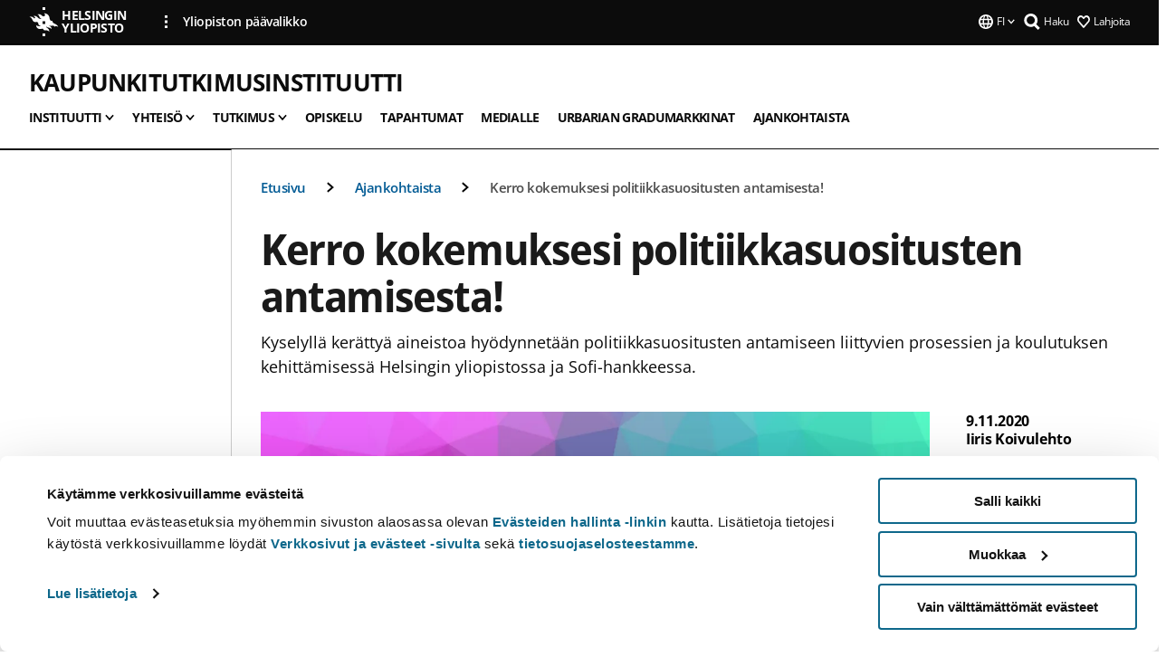

--- FILE ---
content_type: text/html; charset=UTF-8
request_url: https://www.helsinki.fi/fi/kaupunkitutkimusinstituutti/ajankohtaista/kerro-kokemuksesi-politiikkasuositusten-antamisesta
body_size: 12203
content:

<!DOCTYPE html>
<html lang="fi" dir="ltr" prefix="og: https://ogp.me/ns#">
<head>
  <style>
    /* Hide Cookiebot branding as soon as page loads */
    #CybotCookiebotDialogHeader,
    #CybotCookiebotDialog.CybotEdge #CybotCookiebotDialogHeader {display: none !important;}
  </style>
  <script type="text/javascript" data-cookieconsent="ignore">
    window.dataLayer = window.dataLayer || [];
    function gtag() {
        dataLayer.push(arguments);
    }
    gtag("consent", "default", {
        ad_personalization: "denied",
        ad_storage: "denied",
        ad_user_data: "denied",
        analytics_storage: "denied",
        functionality_storage: "denied",
        personalization_storage: "denied",
        security_storage: "granted",
        wait_for_update: 500
    });
    gtag("set", "ads_data_redaction", true);
    gtag("set", "url_passthrough", true);
  </script>
  
      
  
  <meta charset="utf-8" />
<meta name="description" content="Kyselyllä kerättyä aineistoa hyödynnetään politiikkasuositusten antamiseen liittyvien prosessien ja koulutuksen kehittämisessä Helsingin yliopistossa ja Sofi-hankkeessa." />
<link rel="canonical" href="https://www.helsinki.fi/fi/kaupunkitutkimusinstituutti/ajankohtaista/kerro-kokemuksesi-politiikkasuositusten-antamisesta" />
<meta property="og:site_name" content="Helsingin yliopisto" />
<meta property="og:type" content="article" />
<meta property="og:url" content="https://www.helsinki.fi/fi/kaupunkitutkimusinstituutti/ajankohtaista/kerro-kokemuksesi-politiikkasuositusten-antamisesta" />
<meta property="og:title" content="Kerro kokemuksesi politiikkasuositusten antamisesta! | Kaupunkitutkimusinstituutti | Helsingin yliopisto" />
<meta property="og:description" content="Kyselyllä kerättyä aineistoa hyödynnetään politiikkasuositusten antamiseen liittyvien prosessien ja koulutuksen kehittämisessä Helsingin yliopistossa ja Sofi-hankkeessa." />
<meta property="og:image" content="https://www.helsinki.fi/assets/drupal/s3fs-public/styles/og_images/public/migrated-group-news/182833-untitled_design.png?itok=EoJkZiuy" />
<meta name="twitter:card" content="summary_large_image" />
<meta name="twitter:description" content="Kyselyllä kerättyä aineistoa hyödynnetään politiikkasuositusten antamiseen liittyvien prosessien ja koulutuksen kehittämisessä Helsingin yliopistossa ja Sofi-hankkeessa." />
<meta name="twitter:title" content="Kerro kokemuksesi politiikkasuositusten antamisesta! | Kaupunkitutkimusinstituutti | Helsingin yliopisto" />
<meta name="twitter:image" content="https://www.helsinki.fi/assets/drupal/s3fs-public/styles/og_images/public/migrated-group-news/182833-untitled_design.png?itok=EoJkZiuy" />
<meta name="Generator" content="Drupal 10 (https://www.drupal.org)" />
<meta name="MobileOptimized" content="width" />
<meta name="HandheldFriendly" content="true" />
<meta name="viewport" content="width=device-width, initial-scale=1.0" />
<script type="application/ld+json">{
    "@context": "https://schema.org",
    "@graph": [
        {
            "@type": "NewsArticle",
            "@id": "13286",
            "name": "Kerro kokemuksesi politiikkasuositusten antamisesta!",
            "headline": "Kerro kokemuksesi politiikkasuositusten antamisesta!",
            "about": "Korkeakoulupolitiikka",
            "description": "Kyselyllä kerättyä aineistoa hyödynnetään politiikkasuositusten antamiseen liittyvien prosessien ja koulutuksen kehittämisessä Helsingin yliopistossa ja Sofi-hankkeessa.",
            "image": {
                "@type": "ImageObject",
                "url": "https://www.helsinki.fi/assets/drupal/s3fs-public/styles/og_images/public/migrated-group-news/182833-untitled_design.png?itok=EoJkZiuy"
            },
            "datePublished": "2020-11-09T10:01:01+0200",
            "dateModified": "2020-11-09T11:11:11+0200",
            "isAccessibleForFree": "True",
            "author": {
                "@type": "Person",
                "name": "Iiris Koivulehto"
            },
            "publisher": {
                "@type": "Organization",
                "@id": "https://www.helsinki.fi",
                "name": "University of Helsinki",
                "url": "https://www.helsinki.fi"
            },
            "mainEntityOfPage": "https://www.helsinki.fi/fi/kaupunkitutkimusinstituutti/ajankohtaista/kerro-kokemuksesi-politiikkasuositusten-antamisesta"
        }
    ]
}</script>
<script id="Cookiebot" src="https://consent.cookiebot.com/uc.js" data-cbid="e422c4ee-0ebe-400c-b22b-9c74b6faeac3" async fetchpriority="high"></script>
<meta name="NewsItemId" content="13286" />
<script type="application/ld+json">{
    "@context": "https://schema.org",
    "@type": "BreadcrumbList",
    "itemListElement": [
        {
            "@type": "ListItem",
            "position": 1,
            "name": "Etusivu",
            "item": "https://www.helsinki.fi/fi"
        },
        {
            "@type": "ListItem",
            "position": 2,
            "name": "Kaupunkitutkimusinstituutti",
            "item": "https://www.helsinki.fi/fi/kaupunkitutkimusinstituutti"
        },
        {
            "@type": "ListItem",
            "position": 3,
            "name": "Ajankohtaista",
            "item": "https://www.helsinki.fi/fi/kaupunkitutkimusinstituutti/ajankohtaista"
        }
    ]
}</script>
<link rel="icon" href="/themes/custom/helsingin_yliopisto/favicon.ico" type="image/vnd.microsoft.icon" />
<link rel="alternate" hreflang="fi" href="https://www.helsinki.fi/fi/kaupunkitutkimusinstituutti/ajankohtaista/kerro-kokemuksesi-politiikkasuositusten-antamisesta" />
<link rel="alternate" hreflang="en" href="https://www.helsinki.fi/en/helsinki-institute-urban-and-regional-studies/news/surveys-making-policy-recommendations" />
<link rel="preload" href="https://www.helsinki.fi/assets/drupal/s3fs-public/styles/16_10_s/public/migrated-group-news/182833-untitled_design.png.webp?itok=dqskklDx" as="image" fetchpriority="high" />
<link rel="modulepreload" href="/themes/custom/helsingin_yliopisto/dist/hudslib-0.9.8/esm/globalScript-3f479486.js" as="script" crossorigin fetchpriority="high" />
<link rel="modulepreload" href="/themes/custom/helsingin_yliopisto/dist/hudslib-0.9.8/esm/huds-lib.js" as="script" crossorigin fetchpriority="high" />
<link rel="modulepreload" href="/themes/custom/helsingin_yliopisto/dist/hudslib-0.9.8/esm/hy-box.entry.js" as="script" crossorigin fetchpriority="high" />
<link rel="modulepreload" href="/themes/custom/helsingin_yliopisto/dist/hudslib-0.9.8/esm/hy-breadcrumbs_15.entry.js" as="script" crossorigin fetchpriority="high" />
<link rel="modulepreload" href="/themes/custom/helsingin_yliopisto/dist/hudslib-0.9.8/esm/hy-icon-caret-down.entry.js" as="script" crossorigin fetchpriority="high" />
<link rel="modulepreload" href="/themes/custom/helsingin_yliopisto/dist/hudslib-0.9.8/esm/hy-icon-caret-left.entry.js" as="script" crossorigin fetchpriority="high" />
<link rel="modulepreload" href="/themes/custom/helsingin_yliopisto/dist/hudslib-0.9.8/esm/hy-icon-caret-right.entry.js" as="script" crossorigin fetchpriority="high" />
<link rel="modulepreload" href="/themes/custom/helsingin_yliopisto/dist/hudslib-0.9.8/esm/hy-icon-caret-up.entry.js" as="script" crossorigin fetchpriority="high" />
<link rel="modulepreload" href="/themes/custom/helsingin_yliopisto/dist/hudslib-0.9.8/esm/hy-icon-globe.entry.js" as="script" crossorigin fetchpriority="high" />
<link rel="modulepreload" href="/themes/custom/helsingin_yliopisto/dist/hudslib-0.9.8/esm/hy-icon-heart-support.entry.js" as="script" crossorigin fetchpriority="high" />
<link rel="modulepreload" href="/themes/custom/helsingin_yliopisto/dist/hudslib-0.9.8/esm/hy-icon-hy-logo.entry.js" as="script" crossorigin fetchpriority="high" />
<link rel="modulepreload" href="/themes/custom/helsingin_yliopisto/dist/hudslib-0.9.8/esm/hy-icon-search.entry.js" as="script" crossorigin fetchpriority="high" />
<link rel="modulepreload" href="/themes/custom/helsingin_yliopisto/dist/hudslib-0.9.8/esm/hy-image.entry.js" as="script" crossorigin fetchpriority="high" />
<link rel="modulepreload" href="/themes/custom/helsingin_yliopisto/dist/hudslib-0.9.8/esm/hy-main.entry.js" as="script" crossorigin fetchpriority="high" />
<link rel="modulepreload" href="/themes/custom/helsingin_yliopisto/dist/hudslib-0.9.8/esm/index-2ffe17c9.js" as="script" crossorigin fetchpriority="high" />
<link rel="modulepreload" href="/themes/custom/helsingin_yliopisto/dist/hudslib-0.9.8/esm/utils-1e7f5184.js" as="script" crossorigin fetchpriority="high" />
<link rel="preload" href="/themes/custom/helsingin_yliopisto/dist/hudslib/fonts/Open-Sans-600/Open-Sans-600.woff2" as="font" crossorigin fetchpriority="high" />
<link rel="preload" href="/themes/custom/helsingin_yliopisto/dist/hudslib/fonts/Open-Sans-regular/Open-Sans-regular.woff2" as="font" crossorigin fetchpriority="high" />

  <title>Kerro kokemuksesi politiikkasuositusten antamisesta! | Kaupunkitutkimusinstituutti | Helsingin yliopisto</title>
  <link rel="stylesheet" media="all" href="/sites/default/files/css/css_Eb-p1Ne2Z0e6_VRq7WPLUItdT5uudhVKc-FPOGqz_SA.css?delta=0&amp;language=fi&amp;theme=helsingin_yliopisto&amp;include=eJyNjVEKAyEMRC-01iNJXFMNpCpO3LK3r9CPUlhKv4YZHm8im_EIaLuQBhQaUnOI06xVeNipq2-FFSulhtVbF1jziSG5OpwwfjiVeEllbZHU_RLN4r5cf0Hu3qrhEj0kcett2Po9hJ9uB7ZOg_KgXuDTmJ309llus_YZVVA4bW-9jwR-AZUzcYc" />
<link rel="stylesheet" media="all" href="/sites/default/files/css/css_FDoreftuaUPtxg1KlP9hl87e_xhV94gAyvTFtJWeazc.css?delta=1&amp;language=fi&amp;theme=helsingin_yliopisto&amp;include=eJyNjVEKAyEMRC-01iNJXFMNpCpO3LK3r9CPUlhKv4YZHm8im_EIaLuQBhQaUnOI06xVeNipq2-FFSulhtVbF1jziSG5OpwwfjiVeEllbZHU_RLN4r5cf0Hu3qrhEj0kcett2Po9hJ9uB7ZOg_KgXuDTmJ309llus_YZVVA4bW-9jwR-AZUzcYc" />

  <script src="/themes/custom/helsingin_yliopisto/dist/hudslib-0.9.8/esm/huds-lib.js?v=0.9.8" type="module" defer fetchpriority="high"></script>
<script src="/themes/custom/helsingin_yliopisto/dist/hudslib-0.9.8/huds-lib/huds-lib.esm.js?v=0.9.8" nomodule defer></script>
<script src="/themes/custom/helsingin_yliopisto/dist/uhds-1.0.1/component-library/component-library.esm.js?v=1.0.1" type="module" defer fetchpriority="high"></script>


  <link rel="preconnect" href="//customer.cludo.com"/>
  <link rel="preconnect" href="//consent.cookiebot.com"/>
  <link rel="dns-prefetch" href="//siteimproveanalytics.com"/>
  <link rel="dns-prefetch" href="//d2oarllo6tn86.cloudfront.net" />
  <link rel="dns-prefetch" href="//connect.facebook.net" />

  <link rel="preload" href="https://customer.cludo.com/assets/2594/11998/cludo-search.min.css" as="style" onload="this.onload=null;this.rel='stylesheet'">
  <noscript><link rel="stylesheet" href="https://customer.cludo.com/assets/2594/11998/cludo-search.min.css"></noscript>

  
        <style>
    html :not(:defined){visibility:hidden}html.prerendered :not(:defined){visibility:visible}.visually-hidden{position:absolute!important;overflow:hidden;clip:rect(1px,1px,1px,1px);width:1px;height:1px;word-wrap:normal}
  </style>
</head>
<body class="ct--news is-group-page">
  <!-- Google Tag Manager (noscript) -->
  <noscript><iframe src="https://www.googletagmanager.com/ns.html?id=GTM-5PMSGQ"
  height="0" width="0" style="display:none;visibility:hidden"></iframe></noscript>
  <!-- End Google Tag Manager (noscript) -->

    <ds-store ds-language="fi"></ds-store>

    <a href="#main-content" class="visually-hidden focusable">
      Hyppää pääsisältöön
  </a>
  
    <div class="dialog-off-canvas-main-canvas" data-off-canvas-main-canvas>
    
<div class="layout-container">

  

  <header role="banner">
    
  <div class="hy-region--header">
    
              
                                                                                                                  
                              
                                                                                  
        
                
                                                                                                                  
                                                                                                
                              
                                                                                  
        
                
                                                                                                                  
                                                                                                
                                                                                                
                                                                                                
                                                                                                
                                                                                                
                                                                                                
                              
                                                                                  
        
                
                              
                                                                                  
        
                
                              
                                                                                  
        
                
                              
                                                                                  
        
                
                              
                                                                                  
        
                
                              
                                                                                  
        
                
                  
                                                                                                          
                                                                                        
                                                                                        
                                                                                        
                                                                                        
                                                                                        
                      
            <hy-site-header
      is-group="true"
      is-luomus-group = "false"
      is-beta-group = "false"
      group-type = "generic_site_group_menu"
      group-logo-url=""
      research-group-label = "Tutkimusryhmä"
      site-label="Helsingin yliopisto"
      site-url="/fi"
      logo-label="Kaupunkitutkimusinstituutti"
      logo-url="/fi/kaupunkitutkimusinstituutti"
      menu-label="Valikko"
      menu-label-close="Sulje"
      data-menu-language="[{&quot;langCode&quot;:&quot;fi&quot;,&quot;abbr&quot;:&quot;SUOMI&quot;,&quot;label&quot;:&quot;SUOMI (FI)&quot;,&quot;isActive&quot;:true,&quot;url&quot;:&quot;\/fi\/kaupunkitutkimusinstituutti\/ajankohtaista\/kerro-kokemuksesi-politiikkasuositusten-antamisesta&quot;},{&quot;langCode&quot;:&quot;sv&quot;,&quot;abbr&quot;:&quot;SVENSKA&quot;,&quot;label&quot;:&quot;SVENSKA (SV)&quot;,&quot;isActive&quot;:false,&quot;isDisabled&quot;:true},{&quot;langCode&quot;:&quot;en&quot;,&quot;abbr&quot;:&quot;ENGLISH&quot;,&quot;label&quot;:&quot;ENGLISH (EN)&quot;,&quot;isActive&quot;:false,&quot;url&quot;:&quot;\/en\/helsinki-institute-urban-and-regional-studies\/news\/surveys-making-policy-recommendations&quot;}]"
      data-menu-donate="[{&quot;label&quot;:&quot;Lahjoita&quot;,&quot;url&quot;:&quot;https:\/\/www.helsinki.fi\/fi\/innovaatiot-ja-yhteistyo\/lahjoittajille&quot;}]"
      data-site-header-labels="{&quot;menu_labels&quot;:{&quot;open&quot;:&quot;Avaa mobiilivalikko&quot;,&quot;close&quot;:&quot;Sulje mobiilivalikko&quot;,&quot;expand&quot;:&quot;Avaa alavalikko&quot;,&quot;return&quot;:&quot;Palaa edelliselle tasolle&quot;,&quot;home&quot;:&quot;Etusivu&quot;,&quot;main&quot;:&quot;P\u00e4\u00e4valikko&quot;,&quot;front_page&quot;:&quot;Yliopiston p\u00e4\u00e4sivuston etusivu&quot;},&quot;search_labels&quot;:{&quot;label&quot;:&quot;Haku&quot;,&quot;open&quot;:&quot;Haku&quot;,&quot;close&quot;:&quot;Haku&quot;},&quot;language_labels&quot;:{&quot;open&quot;:&quot;Avaa kielivalikko&quot;,&quot;close&quot;:&quot;Sulje kielivalikko&quot;},&quot;group_pages&quot;:{&quot;university_main_menu&quot;:&quot;Yliopiston p\u00e4\u00e4valikko&quot;,&quot;university_home_page&quot;:&quot;Yliopiston p\u00e4\u00e4sivuston etusivu&quot;,&quot;university_front_page&quot;:&quot;Yliopiston p\u00e4\u00e4sivuston etusivu&quot;}}"
      data-site-search-labels="{&quot;search_description&quot;:&quot;verkkosivuja, koulutuksia, ihmisi\u00e4, tutkimusryhmi\u00e4, jne.&quot;,&quot;search_placeholder&quot;:&quot;Mit\u00e4 haluat l\u00f6yt\u00e4\u00e4\u2026&quot;,&quot;search_label&quot;:&quot;Haku&quot;,&quot;search_close_label&quot;:&quot;Sulje haku&quot;,&quot;search_tools_label&quot;:&quot;Muita hakuja&quot;}"
      data-search-tools="null"
      data-main-menu-links="[{&quot;menuLinkId&quot;:&quot;63f4f6442422ca177f00743629b5994d&quot;,&quot;isActive&quot;:&quot;false&quot;,&quot;isExternal&quot;:false,&quot;label&quot;:&quot;Ajankohtaista&quot;,&quot;url&quot;:&quot;\/fi\/ajankohtaista&quot;,&quot;description&quot;:&quot;&quot;,&quot;closeButtonTitle&quot;:&quot;Sulje&quot;},{&quot;menuLinkId&quot;:&quot;591a86b9327b5763c6c289649e6923f8&quot;,&quot;isActive&quot;:&quot;false&quot;,&quot;isExternal&quot;:false,&quot;label&quot;:&quot;Hakeminen ja opetus&quot;,&quot;url&quot;:&quot;\/fi\/hakeminen-ja-opetus&quot;,&quot;description&quot;:&quot;&quot;,&quot;closeButtonTitle&quot;:&quot;Sulje&quot;},{&quot;menuLinkId&quot;:&quot;20a9347d42cacf33fdf0da96e8ec238a&quot;,&quot;isActive&quot;:&quot;false&quot;,&quot;isExternal&quot;:false,&quot;label&quot;:&quot;Tutkimus&quot;,&quot;url&quot;:&quot;\/fi\/tutkimus&quot;,&quot;description&quot;:&quot;&quot;,&quot;closeButtonTitle&quot;:&quot;Sulje&quot;},{&quot;menuLinkId&quot;:&quot;6c099bb1bea1c2631c282ade15013bd1&quot;,&quot;isActive&quot;:&quot;false&quot;,&quot;isExternal&quot;:false,&quot;label&quot;:&quot;Innovaatiot ja yhteisty\u00f6&quot;,&quot;url&quot;:&quot;\/fi\/innovaatiot-ja-yhteistyo&quot;,&quot;description&quot;:&quot;&quot;,&quot;closeButtonTitle&quot;:&quot;Sulje&quot;},{&quot;menuLinkId&quot;:&quot;322fc36f6e31d72918156d55746e747c&quot;,&quot;isActive&quot;:&quot;false&quot;,&quot;isExternal&quot;:false,&quot;label&quot;:&quot;Tutustu meihin&quot;,&quot;url&quot;:&quot;\/fi\/tutustu-meihin&quot;,&quot;description&quot;:&quot;&quot;,&quot;closeButtonTitle&quot;:&quot;Sulje&quot;},{&quot;menuLinkId&quot;:&quot;0944346263aeb9eddd52890adeeb92b1&quot;,&quot;isActive&quot;:&quot;false&quot;,&quot;isExternal&quot;:false,&quot;label&quot;:&quot;Tiedekunnat ja yksik\u00f6t&quot;,&quot;url&quot;:&quot;\/fi\/tiedekunnat-ja-yksikot&quot;,&quot;description&quot;:&quot;&quot;,&quot;closeButtonTitle&quot;:&quot;Sulje&quot;}]"
    >
      <nav
        role="navigation"
        class="hy-site-header__menu-desktop is-group is-dropdown js-hy-desktop-navigation"
        slot="menu"
        is-group="true"
        is-dropdown="true"
      >
                                  <ul class="hy-desktop-menu hy-menu">
                                            <li class="hy-desktop-menu__item">
            <button
              tabindex="0"
              type="button"
              class="hy-desktop-menu__button"
              data-link-id="0ed4b69c25290a19219b6125c74cdef5"
              aria-expanded="false"

            >
              <span>Instituutti</span>
              <hy-icon icon='hy-icon-caret-down' size=32 />
            </button>
            <section class="hy-desktop-menu__panel is-dropdown" aria-hidden="true">
              <div class="hy-desktop-menu__panel-container">
                <div class="hy-desktop-menu__panel-menu">
                  <div class="hy-desktop-menu__panel-header">
                    <hy-icon icon='hy-icon-arrow-right' size=24></hy-icon>
                    <a  href="/fi/kaupunkitutkimusinstituutti/instituutti" data-menu-link-id="0ed4b69c25290a19219b6125c74cdef5">
                      Instituutti
                    </a>
                                      </div>
                                    <div class="hy-desktop-menu__panel-content ">
                    <ul class='hy-desktop-menu__panel-links hy-desktop-menu__panel-links--menu' menu-link-id=0ed4b69c25290a19219b6125c74cdef5>
                                                <li class="hy-desktop-menu__panel-links-item">
                                                        <a class="hy-desktop-menu__panel-link" href=/fi/kaupunkitutkimusinstituutti/instituutti/ihmiset-instituutissa target=_self>
                              <hy-icon icon='hy-icon-caret-right' size=10></hy-icon>
                              <span>
                                Ihmiset instituutissa
                                                              </span>
                            </a>
                          </li>
                                          </ul>
                  </div>
                </div>
              </div>
            </section>
          </li>
                                    <li class="hy-desktop-menu__item">
            <button
              tabindex="0"
              type="button"
              class="hy-desktop-menu__button"
              data-link-id="4e86e643e9205b9c2b53d5707750ecc2"
              aria-expanded="false"

            >
              <span>Yhteisö</span>
              <hy-icon icon='hy-icon-caret-down' size=32 />
            </button>
            <section class="hy-desktop-menu__panel is-dropdown" aria-hidden="true">
              <div class="hy-desktop-menu__panel-container">
                <div class="hy-desktop-menu__panel-menu">
                  <div class="hy-desktop-menu__panel-header">
                    <hy-icon icon='hy-icon-arrow-right' size=24></hy-icon>
                    <a  href="/fi/kaupunkitutkimusinstituutti/yhteiso" data-menu-link-id="4e86e643e9205b9c2b53d5707750ecc2">
                      Yhteisö
                    </a>
                                      </div>
                                    <div class="hy-desktop-menu__panel-content ">
                    <ul class='hy-desktop-menu__panel-links hy-desktop-menu__panel-links--menu' menu-link-id=4e86e643e9205b9c2b53d5707750ecc2>
                                                <li class="hy-desktop-menu__panel-links-item">
                                                        <a class="hy-desktop-menu__panel-link" href=/fi/kaupunkitutkimusinstituutti/yhteiso/postdoc-foorumi target=_self>
                              <hy-icon icon='hy-icon-caret-right' size=10></hy-icon>
                              <span>
                                Postdoc-foorumi
                                                              </span>
                            </a>
                          </li>
                                                <li class="hy-desktop-menu__panel-links-item">
                                                        <a class="hy-desktop-menu__panel-link" href=/fi/kaupunkitutkimusinstituutti/yhteiso/liity-urbarian-jaseneksi target=_self>
                              <hy-icon icon='hy-icon-caret-right' size=10></hy-icon>
                              <span>
                                Liity Urbarian jäseneksi!
                                                              </span>
                            </a>
                          </li>
                                          </ul>
                  </div>
                </div>
              </div>
            </section>
          </li>
                                    <li class="hy-desktop-menu__item">
            <button
              tabindex="0"
              type="button"
              class="hy-desktop-menu__button"
              data-link-id="caeb3b25698c932081872542876de90d"
              aria-expanded="false"

            >
              <span>Tutkimus</span>
              <hy-icon icon='hy-icon-caret-down' size=32 />
            </button>
            <section class="hy-desktop-menu__panel is-dropdown" aria-hidden="true">
              <div class="hy-desktop-menu__panel-container">
                <div class="hy-desktop-menu__panel-menu">
                  <div class="hy-desktop-menu__panel-header">
                    <hy-icon icon='hy-icon-arrow-right' size=24></hy-icon>
                    <a  href="/fi/kaupunkitutkimusinstituutti/tutkimus" data-menu-link-id="caeb3b25698c932081872542876de90d">
                      Tutkimus
                    </a>
                                      </div>
                                    <div class="hy-desktop-menu__panel-content ">
                    <ul class='hy-desktop-menu__panel-links hy-desktop-menu__panel-links--menu' menu-link-id=caeb3b25698c932081872542876de90d>
                                                <li class="hy-desktop-menu__panel-links-item">
                                                        <a class="hy-desktop-menu__panel-link" href=/fi/kaupunkitutkimusinstituutti/tutkimus/kaupunkitutkimusinstituutti-urbarian-julkaisusarja target=_self>
                              <hy-icon icon='hy-icon-caret-right' size=10></hy-icon>
                              <span>
                                Urbarian julkaisusarja
                                                              </span>
                            </a>
                          </li>
                                                <li class="hy-desktop-menu__panel-links-item">
                                                        <a class="hy-desktop-menu__panel-link" href=/fi/kaupunkitutkimusinstituutti/tutkimus/tiedesparraus target=_self>
                              <hy-icon icon='hy-icon-caret-right' size=10></hy-icon>
                              <span>
                                Tiedesparraus
                                                              </span>
                            </a>
                          </li>
                                                <li class="hy-desktop-menu__panel-links-item">
                                                        <a class="hy-desktop-menu__panel-link" href=/fi/kaupunkitutkimusinstituutti/tutkimus/tutkimushankkeet-ja-ryhmat target=_self>
                              <hy-icon icon='hy-icon-caret-right' size=10></hy-icon>
                              <span>
                                Tutkimushankkeet ja -ryhmät
                                                              </span>
                            </a>
                          </li>
                                                <li class="hy-desktop-menu__panel-links-item">
                                                        <a class="hy-desktop-menu__panel-link" href=/fi/kaupunkitutkimusinstituutti/tutkimus/kaupunkitutkimusinstituutti-urbarian-jasenten-julkaisut target=_self>
                              <hy-icon icon='hy-icon-caret-right' size=10></hy-icon>
                              <span>
                                Urbarian jäsenten julkaisut
                                                              </span>
                            </a>
                          </li>
                                                <li class="hy-desktop-menu__panel-links-item">
                                                        <a class="hy-desktop-menu__panel-link" href=/fi/kaupunkitutkimusinstituutti/tutkimus/urbaria-summaries-series target=_self>
                              <hy-icon icon='hy-icon-caret-right' size=10></hy-icon>
                              <span>
                                Urbaria Summaries Series
                                                              </span>
                            </a>
                          </li>
                                                <li class="hy-desktop-menu__panel-links-item">
                                                        <a class="hy-desktop-menu__panel-link" href=/fi/kaupunkitutkimusinstituutti/tutkimus/housing-and-migration-project target=_self>
                              <hy-icon icon='hy-icon-caret-right' size=10></hy-icon>
                              <span>
                                Housing and Migration project
                                                              </span>
                            </a>
                          </li>
                                                <li class="hy-desktop-menu__panel-links-item">
                                                        <a class="hy-desktop-menu__panel-link" href=/fi/kaupunkitutkimusinstituutti/tutkimus/kaupunginosien-kestavyyden-indikaattorihanke target=_self>
                              <hy-icon icon='hy-icon-caret-right' size=10></hy-icon>
                              <span>
                                Kaupunginosien kestävyyden indikaattorihanke
                                                              </span>
                            </a>
                          </li>
                                          </ul>
                  </div>
                </div>
              </div>
            </section>
          </li>
                                    <li
            class='hy-desktop-menu__item'
          >
            <a
                            href="/fi/kaupunkitutkimusinstituutti/opiskelu"
              target=_self
              class='hy-desktop-menu__button'
              menu-link-id="887e09fba5f6bb3a3080fb5b6dba44ca"
              aria-haspopup="menu"
            >
                              <span class="label">Opiskelu</span>
                          </a>
          </li>
                                    <li
            class='hy-desktop-menu__item'
          >
            <a
                            href="/fi/kaupunkitutkimusinstituutti/tapahtumat"
              target=_self
              class='hy-desktop-menu__button'
              menu-link-id="1ef21d35884f74b346df773617df2b64"
              aria-haspopup="menu"
            >
                              <span class="label">Tapahtumat</span>
                          </a>
          </li>
                                    <li
            class='hy-desktop-menu__item'
          >
            <a
                            href="/fi/kaupunkitutkimusinstituutti/medialle"
              target=_self
              class='hy-desktop-menu__button'
              menu-link-id="460781e011f69854ee3eb818920b0993"
              aria-haspopup="menu"
            >
                              <span class="label">Medialle</span>
                          </a>
          </li>
                                    <li
            class='hy-desktop-menu__item'
          >
            <a
                            href="/fi/kaupunkitutkimusinstituutti/urbarian-gradumarkkinat"
              target=_self
              class='hy-desktop-menu__button'
              menu-link-id="596a5199890f0c59540a391c8b7b47bb"
              aria-haspopup="menu"
            >
                              <span class="label">Urbarian gradumarkkinat</span>
                          </a>
          </li>
                                    <li
            class='hy-desktop-menu__item'
          >
            <a
                            href="/fi/kaupunkitutkimusinstituutti/ajankohtaista"
              target=_self
              class='hy-desktop-menu__button'
              menu-link-id="cf73fb8c3a21c63b786e4a8fcaf8982d"
              aria-haspopup="menu"
            >
                              <span class="label">Ajankohtaista</span>
                          </a>
          </li>
              
          </ul>
            </nav>
      <nav role='navigation' class="hy-mobile-menu js-hy-mobile-navigation is-hidden" slot="menu_mobile">
        <section class="hy-mobile-menu__header">
          <div id="menu-bc-container" class="hy-mobile-menu__breadcrumbs">
            <button
              aria-label="Palaa takaisin etusivulle"
              class="hy-menu-mobile-breadcrumb is-hidden"
              data-home-label="Etusivu"
              data-current-label="Etusivu"
              data-main-nav-label="Päävalikko"
              data-prev-level="0"
              data-front-url="/fi"
            >
              <hy-icon icon='hy-icon-caret-left' class="is-hidden" size=10></hy-icon>
              <span class='hy-menu-mobile-breadcrumb__label'>Etusivu</span>
            </button>
            <a
              aria-label="Palaa takaisin etusivulle"
              class="hy-menu-mobile-breadcrumb__link"
              href="/fi/kaupunkitutkimusinstituutti"
            >
              <hy-icon icon='hy-icon-caret-left' class="is-hidden" size=10></hy-icon>
              <span class='hy-menu-mobile-breadcrumb__label'>Etusivu</span>
            </a>
          </div>
          <button class="hy-mobile-menu__menu-close-button" aria-label="Close menu" disabled aria-hidden="true">
            <span>Close</span>
            <hy-icon icon='hy-icon-remove' size=16 />
          </button>
        </section>
        <section class="hy-mobile-menu__menu-container" data-mobile-menu="[{&quot;menu_link_id&quot;:&quot;80794a8d-c8bf-49ee-9fa4-cbd53cd66d81&quot;,&quot;menu_parent_id&quot;:null,&quot;in_active_trail&quot;:false,&quot;menu_link_title&quot;:&quot;Instituutti&quot;,&quot;menu_link_uri&quot;:&quot;\/fi\/kaupunkitutkimusinstituutti\/instituutti&quot;,&quot;menu_link_level&quot;:1,&quot;menu_link_shortcuts&quot;:[],&quot;menu_link_children&quot;:[{&quot;menu_link_id&quot;:&quot;6771c6f0-920e-4d5e-a0a1-a5dc0ea320d1&quot;,&quot;menu_parent_id&quot;:&quot;80794a8d-c8bf-49ee-9fa4-cbd53cd66d81&quot;,&quot;in_active_trail&quot;:false,&quot;menu_link_title&quot;:&quot;Ihmiset instituutissa&quot;,&quot;menu_link_uri&quot;:&quot;\/fi\/kaupunkitutkimusinstituutti\/instituutti\/ihmiset-instituutissa&quot;,&quot;menu_link_level&quot;:2,&quot;menu_link_shortcuts&quot;:[]}]},{&quot;menu_link_id&quot;:&quot;e63660fa-faf6-4872-a082-b754e8b8c73d&quot;,&quot;menu_parent_id&quot;:null,&quot;in_active_trail&quot;:false,&quot;menu_link_title&quot;:&quot;Yhteis\u00f6&quot;,&quot;menu_link_uri&quot;:&quot;\/fi\/kaupunkitutkimusinstituutti\/yhteiso&quot;,&quot;menu_link_level&quot;:1,&quot;menu_link_shortcuts&quot;:[],&quot;menu_link_children&quot;:[{&quot;menu_link_id&quot;:&quot;b0d55035-c9fc-4e1c-80b6-9a5d1692ba3b&quot;,&quot;menu_parent_id&quot;:&quot;e63660fa-faf6-4872-a082-b754e8b8c73d&quot;,&quot;in_active_trail&quot;:false,&quot;menu_link_title&quot;:&quot;Postdoc-foorumi&quot;,&quot;menu_link_uri&quot;:&quot;\/fi\/kaupunkitutkimusinstituutti\/yhteiso\/postdoc-foorumi&quot;,&quot;menu_link_level&quot;:2,&quot;menu_link_shortcuts&quot;:[]},{&quot;menu_link_id&quot;:&quot;ebcc5259-510b-4c32-8cee-b20d41294575&quot;,&quot;menu_parent_id&quot;:&quot;e63660fa-faf6-4872-a082-b754e8b8c73d&quot;,&quot;in_active_trail&quot;:false,&quot;menu_link_title&quot;:&quot;Liity Urbarian j\u00e4seneksi!&quot;,&quot;menu_link_uri&quot;:&quot;\/fi\/kaupunkitutkimusinstituutti\/yhteiso\/liity-urbarian-jaseneksi&quot;,&quot;menu_link_level&quot;:2,&quot;menu_link_shortcuts&quot;:[]}]},{&quot;menu_link_id&quot;:&quot;fe17f278-bace-4cee-91b3-686637852314&quot;,&quot;menu_parent_id&quot;:null,&quot;in_active_trail&quot;:false,&quot;menu_link_title&quot;:&quot;Tutkimus&quot;,&quot;menu_link_uri&quot;:&quot;\/fi\/kaupunkitutkimusinstituutti\/tutkimus&quot;,&quot;menu_link_level&quot;:1,&quot;menu_link_shortcuts&quot;:[],&quot;menu_link_children&quot;:[{&quot;menu_link_id&quot;:&quot;b2d2fc39-609b-4358-8806-1cc1b4078093&quot;,&quot;menu_parent_id&quot;:&quot;fe17f278-bace-4cee-91b3-686637852314&quot;,&quot;in_active_trail&quot;:false,&quot;menu_link_title&quot;:&quot;Urbarian julkaisusarja&quot;,&quot;menu_link_uri&quot;:&quot;\/fi\/kaupunkitutkimusinstituutti\/tutkimus\/kaupunkitutkimusinstituutti-urbarian-julkaisusarja&quot;,&quot;menu_link_level&quot;:2,&quot;menu_link_shortcuts&quot;:[]},{&quot;menu_link_id&quot;:&quot;693dd8a0-6d58-44f8-8209-c63dad9af355&quot;,&quot;menu_parent_id&quot;:&quot;fe17f278-bace-4cee-91b3-686637852314&quot;,&quot;in_active_trail&quot;:false,&quot;menu_link_title&quot;:&quot;Tiedesparraus&quot;,&quot;menu_link_uri&quot;:&quot;\/fi\/kaupunkitutkimusinstituutti\/tutkimus\/tiedesparraus&quot;,&quot;menu_link_level&quot;:2,&quot;menu_link_shortcuts&quot;:[]},{&quot;menu_link_id&quot;:&quot;bb43a95a-6154-4780-9d5d-e917ca036f1b&quot;,&quot;menu_parent_id&quot;:&quot;fe17f278-bace-4cee-91b3-686637852314&quot;,&quot;in_active_trail&quot;:false,&quot;menu_link_title&quot;:&quot;Tutkimushankkeet ja -ryhm\u00e4t&quot;,&quot;menu_link_uri&quot;:&quot;\/fi\/kaupunkitutkimusinstituutti\/tutkimus\/tutkimushankkeet-ja-ryhmat&quot;,&quot;menu_link_level&quot;:2,&quot;menu_link_shortcuts&quot;:[]},{&quot;menu_link_id&quot;:&quot;80774f78-40d7-4203-8644-5360de282ee2&quot;,&quot;menu_parent_id&quot;:&quot;fe17f278-bace-4cee-91b3-686637852314&quot;,&quot;in_active_trail&quot;:false,&quot;menu_link_title&quot;:&quot;Urbarian j\u00e4senten julkaisut&quot;,&quot;menu_link_uri&quot;:&quot;\/fi\/kaupunkitutkimusinstituutti\/tutkimus\/kaupunkitutkimusinstituutti-urbarian-jasenten-julkaisut&quot;,&quot;menu_link_level&quot;:2,&quot;menu_link_shortcuts&quot;:[]},{&quot;menu_link_id&quot;:&quot;1ccb7b53-ba29-4bec-89d5-6305b5a74a49&quot;,&quot;menu_parent_id&quot;:&quot;fe17f278-bace-4cee-91b3-686637852314&quot;,&quot;in_active_trail&quot;:false,&quot;menu_link_title&quot;:&quot;Urbaria Summaries Series&quot;,&quot;menu_link_uri&quot;:&quot;\/fi\/kaupunkitutkimusinstituutti\/tutkimus\/urbaria-summaries-series&quot;,&quot;menu_link_level&quot;:2,&quot;menu_link_shortcuts&quot;:[]},{&quot;menu_link_id&quot;:&quot;4af2ffd0-2e89-4538-8138-ac625ffe6901&quot;,&quot;menu_parent_id&quot;:&quot;fe17f278-bace-4cee-91b3-686637852314&quot;,&quot;in_active_trail&quot;:false,&quot;menu_link_title&quot;:&quot;Housing and Migration project&quot;,&quot;menu_link_uri&quot;:&quot;\/fi\/kaupunkitutkimusinstituutti\/tutkimus\/housing-and-migration-project&quot;,&quot;menu_link_level&quot;:2,&quot;menu_link_shortcuts&quot;:[]},{&quot;menu_link_id&quot;:&quot;3edf2be3-34dc-4ae8-83a8-882d7967a0b5&quot;,&quot;menu_parent_id&quot;:&quot;fe17f278-bace-4cee-91b3-686637852314&quot;,&quot;in_active_trail&quot;:false,&quot;menu_link_title&quot;:&quot;Kaupunginosien kest\u00e4vyyden indikaattorihanke&quot;,&quot;menu_link_uri&quot;:&quot;\/fi\/kaupunkitutkimusinstituutti\/tutkimus\/kaupunginosien-kestavyyden-indikaattorihanke&quot;,&quot;menu_link_level&quot;:2,&quot;menu_link_shortcuts&quot;:[]}]},{&quot;menu_link_id&quot;:&quot;97cc93af-2c18-4215-9acb-5ee6c5b85725&quot;,&quot;menu_parent_id&quot;:null,&quot;in_active_trail&quot;:false,&quot;menu_link_title&quot;:&quot;Opiskelu&quot;,&quot;menu_link_uri&quot;:&quot;\/fi\/kaupunkitutkimusinstituutti\/opiskelu&quot;,&quot;menu_link_level&quot;:1,&quot;menu_link_shortcuts&quot;:[]},{&quot;menu_link_id&quot;:&quot;1a355e9a-42e8-4927-a62e-e1697eb7c31c&quot;,&quot;menu_parent_id&quot;:null,&quot;in_active_trail&quot;:false,&quot;menu_link_title&quot;:&quot;Tapahtumat&quot;,&quot;menu_link_uri&quot;:&quot;\/fi\/kaupunkitutkimusinstituutti\/tapahtumat&quot;,&quot;menu_link_level&quot;:1,&quot;menu_link_shortcuts&quot;:[]},{&quot;menu_link_id&quot;:&quot;2f1dd1e1-f7e4-465a-9fef-0c6c1ac0a9f9&quot;,&quot;menu_parent_id&quot;:null,&quot;in_active_trail&quot;:false,&quot;menu_link_title&quot;:&quot;Medialle&quot;,&quot;menu_link_uri&quot;:&quot;\/fi\/kaupunkitutkimusinstituutti\/medialle&quot;,&quot;menu_link_level&quot;:1,&quot;menu_link_shortcuts&quot;:[]},{&quot;menu_link_id&quot;:&quot;993c7dd4-8fbe-4057-a2d3-3d02acd43f08&quot;,&quot;menu_parent_id&quot;:null,&quot;in_active_trail&quot;:false,&quot;menu_link_title&quot;:&quot;Urbarian gradumarkkinat&quot;,&quot;menu_link_uri&quot;:&quot;\/fi\/kaupunkitutkimusinstituutti\/urbarian-gradumarkkinat&quot;,&quot;menu_link_level&quot;:1,&quot;menu_link_shortcuts&quot;:[]},{&quot;menu_link_id&quot;:&quot;5eb88467-9944-4175-afbf-6d7c8add6922&quot;,&quot;menu_parent_id&quot;:null,&quot;in_active_trail&quot;:false,&quot;menu_link_title&quot;:&quot;Ajankohtaista&quot;,&quot;menu_link_uri&quot;:&quot;\/fi\/kaupunkitutkimusinstituutti\/ajankohtaista&quot;,&quot;menu_link_level&quot;:1,&quot;menu_link_shortcuts&quot;:[]}]">
                  </section>
              </nav>
    </hy-site-header>
  

  </div>

  </header>

  
  

  

  

  
    <hy-main role="main" has-sidebar=true>
      <a id="main-content" tabindex="-1"></a>      <div class="layout-content">
        
<div class="hy-main-content-wrapper">
            </div>
                  
  <div class="hy-region--content">
    <div data-drupal-messages-fallback class="hidden"></div><div id="block-breadcrumbs-2">
  
    
      
  
                                              
                                                          
                  
              
                    <div class="hy-main-content-wrapper">
        <hy-breadcrumbs variant='' data-items='[{&quot;text&quot;:&quot;Etusivu&quot;,&quot;url&quot;:&quot;\/fi\/kaupunkitutkimusinstituutti&quot;},{&quot;text&quot;:&quot;Ajankohtaista&quot;,&quot;url&quot;:&quot;\/fi\/kaupunkitutkimusinstituutti\/ajankohtaista&quot;},{&quot;text&quot;:&quot;Kerro kokemuksesi politiikkasuositusten antamisesta!&quot;,&quot;url&quot;:&quot;&quot;}]'>
      </hy-breadcrumbs>
    </div>

            

  </div>



        
<div class="node node--type-news node--view-mode-full ds-1col clearfix news-article">



      
            <div class="hy-main-content-wrapper">
        <div class="page-title__wrapper page-title__wrapper--common">
          <h1 class="page-title__h1 page-title__h1--common">
            Kerro kokemuksesi politiikkasuositusten antamisesta!
          </h1>
        </div>
      </div>
      
    
                    <div class="hy-main-content-wrapper">
              <hy-ingress>Kyselyllä kerättyä aineistoa hyödynnetään politiikkasuositusten antamiseen liittyvien prosessien ja koulutuksen kehittämisessä Helsingin yliopistossa ja Sofi-hankkeessa.</hy-ingress>
          </div>
            
    <hy-main-content-wrapper class="news-article__container">
                              <div class="news-article__media">
            
                    
												<hy-image
					source-set="[{&quot;src&quot;:&quot;\/assets\/drupal\/s3fs-public\/styles\/16_10_xl\/public\/migrated-group-news\/182833-untitled_design.png.webp?itok=bJb5m5Tx 1x, \/assets\/drupal\/s3fs-public\/styles\/16_10_xl_2x\/public\/migrated-group-news\/182833-untitled_design.png.webp?itok=i6ce979m 2x&quot;,&quot;media&quot;:&quot;all and (min-width: 1200px)&quot;,&quot;type&quot;:&quot;image\/webp&quot;},{&quot;src&quot;:&quot;\/assets\/drupal\/s3fs-public\/styles\/16_10_xl\/public\/migrated-group-news\/182833-untitled_design.png.webp?itok=bJb5m5Tx 1x, \/assets\/drupal\/s3fs-public\/styles\/16_10_xl_2x\/public\/migrated-group-news\/182833-untitled_design.png.webp?itok=i6ce979m 2x&quot;,&quot;media&quot;:&quot;all and (min-width: 960px)&quot;,&quot;type&quot;:&quot;image\/webp&quot;},{&quot;src&quot;:&quot;\/assets\/drupal\/s3fs-public\/styles\/16_10_l\/public\/migrated-group-news\/182833-untitled_design.png.webp?itok=KQHN52qT 1x, \/assets\/drupal\/s3fs-public\/styles\/16_10_l_2x\/public\/migrated-group-news\/182833-untitled_design.png.webp?itok=5b2uxSo1 2x&quot;,&quot;media&quot;:&quot;all and (min-width: 768px) and (max-width: 959px)&quot;,&quot;type&quot;:&quot;image\/webp&quot;},{&quot;src&quot;:&quot;\/assets\/drupal\/s3fs-public\/styles\/16_10_m\/public\/migrated-group-news\/182833-untitled_design.png.webp?itok=S5YdRcDe 1x, \/assets\/drupal\/s3fs-public\/styles\/16_10_m_2x\/public\/migrated-group-news\/182833-untitled_design.png.webp?itok=27d8bya0 2x&quot;,&quot;media&quot;:&quot;all and (min-width: 480px) and (max-width: 767px)&quot;,&quot;type&quot;:&quot;image\/webp&quot;},{&quot;src&quot;:&quot;\/assets\/drupal\/s3fs-public\/styles\/16_10_s\/public\/migrated-group-news\/182833-untitled_design.png.webp?itok=dqskklDx 1x, \/assets\/drupal\/s3fs-public\/styles\/16_10_s_2x\/public\/migrated-group-news\/182833-untitled_design.png.webp?itok=kaS09ffM 2x&quot;,&quot;media&quot;:&quot;(min-width: 0px)&quot;,&quot;type&quot;:&quot;image\/webp&quot;}]"
					image-url="/assets/drupal/s3fs-public/styles/16_10_fallback/public/migrated-group-news/182833-untitled_design.png.jpeg?itok=ncYdXsxt"
					image-alt=""
					disable-lazy="true"
					aspect-ratio-width=16
					aspect-ratio-height=10
					caption=""
				/>
										

            
          </div>
                                  <div class="news-article__content">
                      <div class="news-article__content__main-content">
              
                    


  <div class="paragraph paragraph--type--text-paragraph paragraph--view-mode--default">
    
              <div class="hy-main-content-wrapper">
              
      <hy-paragraph-text variant=news placement=external>
        
                    <p>Suomalaisten yliopistojen, korkeakoulujen&nbsp; ja tiede- ja tutkimusyhteisöjen tehtävänä on tutkimuksen ja opetuksen lisäksi yhteiskunnallinen vuorovaikutus. Yhteiskunta tarvitseekin jatkuvasti uutta asiantuntijatietoa ajankohtaisten ongelmien ratkaisemisen tueksi.&nbsp;</p>
<p>Helsingin yliopiston Kaupunkitutkimusinstituutti Urbaria, Kaupunkiakatemia ja Tiedeneuvonnan kehittämishanke Sofi järjestävät <strong>maanantaina 23.11. klo 9.00–10.30 webinaarin ”Kuinka vaikuttaa viisaasti?” tutkimuspohjaisten politiikkasuositusten antamisesta.&nbsp;</strong></p>
<p>Kaikkien tutkijoiden ajatukset ja kokemukset politiikkasuositusten antamisesta ovat keskustelun ja kehittämistyön kannalta erittäin arvokkaita.&nbsp;</p>
<p>Kutsummekin kaikki Helsingin yliopiston tutkijat kertomaan kokemuksistaan ja vastaamaan oheiseen kyselyyn. Kyselyyn vastaamalla tutkijoilla on myös mahdollisuus vaikuttaa 23.11. järjestettävän webinaarin aiheisiin.&nbsp;</p>
<p>Kyselyyn vastaaminen tapahtuu anonyymisti, ja sen avulla kerättyä aineistoa hyödynnetään politiikkasuositusten antamiseen liittyvien prosessien ja koulutuksen kehittämisessä Helsingin yliopistossa ja Sofi-hankkeessa.</p>
<p><ds-link ds-href="https://elomake.helsinki.fi/lomakkeet/108131/lomake.html" ds-text="Linkki suomenkieliseen kyselyyn" ds-target="_blank"></ds-link><br><br>
<ds-link ds-href="https://elomake.helsinki.fi/lomakkeet/108174/lomake.html" ds-text="Link to the survey in English" ds-target="_blank"></ds-link></p>
<p>Vastaathan kyselyyn 18.11. mennessä. Kyselyyn vastaaminen kestää n. 5 minuuttia.</p>
<p><ds-link ds-href="https://www.helsinki.fi/fi/uutiset/talous-yhteiskunta/kuinka-vaikuttaa-viisaasti-webinaari-politiikkasuositusten-antamisesta" ds-text="Linkki webinaarin tapahtumasivuun" ds-target="_self"></ds-link><br><br>
<ds-link ds-href="https://www.facebook.com/events/397015874852958" ds-text="Linkki webinaarin Facebook-tapahtumaan" ds-target="_blank"></ds-link></p>
<p>&nbsp;</p>

            
      </hy-paragraph-text>

                    <hy-box mb="1.75, 1.75, 2, 2.5"></hy-box>
      
              </div>
      
      </div>

            
            </div>
          
                  </div>
      
            <aside class="news-article__sidebar" role="complementary">
        <div class="news-article__sticky">
          <div class="news-article__meta">
            <div class="news-article__authoring-information">
              <p class="news-article__date"><time datetime="2020-11-09T10:01:01+02:00">9.11.2020</time>
</p>
              <p class="news-article__author">Iiris Koivulehto</p>
            </div>
            <div class="news-article__tags">
              

      <div class="news-type">
      <div  class="news-type__item">
        <p>Uutinen</p>
      </div>
    </div>
  
                              <ul class="topics-and-themes">
                                                            <li class="topics-and-themes__item">
                        <a href="https://www.helsinki.fi/fi/uutiset/korkeakoulupolitiikka">Korkeakoulupolitiikka</a>
                      </li>
                                                      </ul>
                          </div>
            <div class="news-article__share">
              <div>
                <p>Jaa tämä uutinen</p>
                <div>
  
    
      

<div style="display: none"><link rel="preload" href="/modules/contrib/better_social_sharing_buttons/assets/dist/sprites/social-icons--no-color.svg" as="image" type="image/svg+xml" crossorigin="anonymous" /></div>

<div class="social-sharing-buttons">
                <a href="https://www.facebook.com/sharer/sharer.php?u=https://www.helsinki.fi/fi/kaupunkitutkimusinstituutti/ajankohtaista/kerro-kokemuksesi-politiikkasuositusten-antamisesta&amp;title=Kerro%20kokemuksesi%20politiikkasuositusten%20antamisesta%21" target="_blank" title="Share to Facebook" aria-label="Share to Facebook" class="social-sharing-buttons-button share-facebook" rel="noopener">
            <svg aria-hidden="true" width="32px" height="32px" style="border-radius:0px;">
                <use href="/modules/contrib/better_social_sharing_buttons/assets/dist/sprites/social-icons--no-color.svg#facebook" />
            </svg>
        </a>
    
                <a href="https://twitter.com/intent/tweet?text=Kerro%20kokemuksesi%20politiikkasuositusten%20antamisesta%21+https://www.helsinki.fi/fi/kaupunkitutkimusinstituutti/ajankohtaista/kerro-kokemuksesi-politiikkasuositusten-antamisesta" target="_blank" title="Share to X" aria-label="Share to X" class="social-sharing-buttons-button share-x" rel="noopener">
            <svg aria-hidden="true" width="32px" height="32px" style="border-radius:0px;">
                <use href="/modules/contrib/better_social_sharing_buttons/assets/dist/sprites/social-icons--no-color.svg#x" />
            </svg>
        </a>
    
        
        
        
                <a href="https://www.linkedin.com/sharing/share-offsite/?url=https://www.helsinki.fi/fi/kaupunkitutkimusinstituutti/ajankohtaista/kerro-kokemuksesi-politiikkasuositusten-antamisesta" target="_blank" title="Share to Linkedin" aria-label="Share to Linkedin" class="social-sharing-buttons-button share-linkedin" rel="noopener">
            <svg aria-hidden="true" width="32px" height="32px" style="border-radius:0px;">
                <use href="/modules/contrib/better_social_sharing_buttons/assets/dist/sprites/social-icons--no-color.svg#linkedin" />
            </svg>
        </a>
    
    
    
        
        
        
        
        
        
    </div>

  </div>

              </div>
            </div>
          </div>
                      <div class="news-article__newsletter">
              <div>
                <p>Uutiskirje</p>
                <hy-cta-button
                  link-content="Tilaa uutiskirje"
                  sc-label="Tilaa uutiskirje"
                  url="https://cloud.hello.helsinki.fi/tiedeuutiskirjeet"
                  is-external="true"
                >
                </hy-cta-button>
              </div>
            </div>
                            </div>
      </aside>
    </hy-main-content-wrapper>
  
</div>

  </div>

          
              </div>

              <aside class="layout-sidebar-first">
          

        </aside>
      
          </hy-main>

                      
    <hy-footer>
      
  <div class="hy-region--footer">
    
  

                                                                                                                                                                                            
                
                                                                                                                                                                                                                                                                                      
                
                                                                                                                                            
                
                  
    <hy-footer-base
      logo-label='Helsingin yliopisto'
      logo-url='/'
      some-label='Seuraa meitä'
      copyright-text='© Helsingin yliopisto 2025'
      data-footer-base-links='[{&quot;label&quot;:&quot;Pikalinkit&quot;,&quot;url&quot;:&quot;&quot;,&quot;isExternal&quot;:false,&quot;mainlink&quot;:true,&quot;items&quot;:[{&quot;label&quot;:&quot;Kirjasto&quot;,&quot;url&quot;:&quot;https:\/\/www.helsinki.fi\/fi\/helsingin-yliopiston-kirjasto&quot;,&quot;isExternal&quot;:&quot;external&quot;},{&quot;label&quot;:&quot;Ura ja avoimet ty\u00f6paikat&quot;,&quot;url&quot;:&quot;\/fi\/tutustu-meihin\/ura-ja-avoimet-tyopaikat&quot;,&quot;isExternal&quot;:false},{&quot;label&quot;:&quot;Verkkokauppa&quot;,&quot;url&quot;:&quot;https:\/\/go.innoflame.fi\/goshop\/unihelsinki\/fi\/&quot;,&quot;isExternal&quot;:&quot;external&quot;}]},{&quot;label&quot;:&quot;Yhteystiedot&quot;,&quot;url&quot;:&quot;&quot;,&quot;isExternal&quot;:false,&quot;mainlink&quot;:true,&quot;items&quot;:[{&quot;label&quot;:&quot;Henkil\u00f6haku&quot;,&quot;url&quot;:&quot;https:\/\/www.helsinki.fi\/fi\/tutustu-meihin\/ihmiset\/henkilohaku&quot;,&quot;isExternal&quot;:&quot;external&quot;},{&quot;label&quot;:&quot;Yliopiston yhteystiedot ja rakennusten aukioloajat&quot;,&quot;url&quot;:&quot;https:\/\/www.helsinki.fi\/fi\/tutustu-meihin\/tama-helsingin-yliopisto\/yliopiston-yhteystiedot&quot;,&quot;isExternal&quot;:&quot;external&quot;},{&quot;label&quot;:&quot;Yliopiston laskutustiedot&quot;,&quot;url&quot;:&quot;\/fi\/tutustu-meihin\/tama-helsingin-yliopisto\/yliopiston-yhteystiedot\/yliopiston-laskutustiedot&quot;,&quot;isExternal&quot;:false},{&quot;label&quot;:&quot;Medialle&quot;,&quot;url&quot;:&quot;\/fi\/ajankohtaista\/medialle&quot;,&quot;isExternal&quot;:false},{&quot;label&quot;:&quot;Anna palautetta&quot;,&quot;url&quot;:&quot;\/fi\/anna-palautetta&quot;,&quot;isExternal&quot;:false}]},{&quot;label&quot;:&quot;Yliopistoyhteis\u00f6lle&quot;,&quot;url&quot;:&quot;&quot;,&quot;isExternal&quot;:false,&quot;mainlink&quot;:true,&quot;items&quot;:[{&quot;label&quot;:&quot;Opiskelu-palvelu nykyisille opiskelijoille&quot;,&quot;url&quot;:&quot;https:\/\/studies.helsinki.fi\/etusivu&quot;,&quot;isExternal&quot;:&quot;external&quot;},{&quot;label&quot;:&quot;Flamma-intranet&quot;,&quot;url&quot;:&quot;https:\/\/flamma.helsinki.fi\/&quot;,&quot;isExternal&quot;:&quot;external&quot;}]}]'
      data-footer-post-section-links='[{&quot;label&quot;:&quot;Ev\u00e4steiden hallinta&quot;,&quot;url&quot;:&quot;\/fi\/evasteiden-hallinnointi-helsinkifi-sivustolla&quot;,&quot;isExternal&quot;:false},{&quot;label&quot;:&quot;Saavutettavuusseloste&quot;,&quot;url&quot;:&quot;\/fi\/saavutettavuusseloste&quot;,&quot;isExternal&quot;:false},{&quot;label&quot;:&quot;Tietoa sivustosta&quot;,&quot;url&quot;:&quot;\/fi\/tietoa-sivustosta&quot;,&quot;isExternal&quot;:false},{&quot;label&quot;:&quot;Tietosuoja&quot;,&quot;url&quot;:&quot;\/fi\/tutustu-meihin\/tietojen-kasittely-yliopistolla\/tietosuoja&quot;,&quot;isExternal&quot;:false}]'
      data-footer-base-some='[{&quot;label&quot;:&quot;Seuraa meit\u00e4 Facebookissa&quot;,&quot;url&quot;:&quot;https:\/\/www.facebook.com\/HelsinkiUniversity&quot;,&quot;type&quot;:&quot;facebook&quot;},{&quot;label&quot;:&quot;Seuraa meit\u00e4 Youtubessa&quot;,&quot;url&quot;:&quot;https:\/\/www.youtube.com\/user\/universityofhelsinki&quot;,&quot;type&quot;:&quot;youtube&quot;},{&quot;label&quot;:&quot;Seuraa meit\u00e4 Linkediniss\u00e4&quot;,&quot;url&quot;:&quot;https:\/\/fi.linkedin.com\/school\/university-of-helsinki\/&quot;,&quot;type&quot;:&quot;linkedin&quot;},{&quot;label&quot;:&quot;Seuraa meit\u00e4 Instagramissa&quot;,&quot;url&quot;:&quot;https:\/\/www.instagram.com\/universityofhelsinki\/&quot;,&quot;type&quot;:&quot;instagram&quot;},{&quot;label&quot;:&quot;Seuraa meit\u00e4 Tiktokissa&quot;,&quot;url&quot;:&quot;https:\/\/www.tiktok.com\/@helsinginyliopisto&quot;,&quot;type&quot;:&quot;tiktok&quot;}]'
    >
      <address slot="content">
        PL 3 (Fabianinkatu 33)
00014 Helsingin yliopisto

Puhelinvaihde:
02941 911 (mpm/pvm)
      </address>
    </hy-footer-base>
  
  </div>

    </hy-footer>
  </div>

  </div>

  

  <script type="application/json" data-drupal-selector="drupal-settings-json">{"path":{"baseUrl":"\/","pathPrefix":"fi\/","currentPath":"node\/13286","currentPathIsAdmin":false,"isFront":false,"currentLanguage":"fi"},"pluralDelimiter":"\u0003","suppressDeprecationErrors":true,"groupMenuName":"group_menu_link_content-75","groupMenuNameId":"75","groupFooterMenuName":"group_menu_link_content-74","groupFooterMenuNameId":"74","user":{"uid":0,"permissionsHash":"17f5cac32b0538e2a6527a0c257cfa201ba13ccebc7739456f0b955b8a289aa4"}}</script>
<script src="/sites/default/files/js/js_lLGeSeOqDXKdT6VxETWz_Nqk10oMacFrGLQqA-1Lyvk.js?scope=footer&amp;delta=0&amp;language=fi&amp;theme=helsingin_yliopisto&amp;include=eJyN0EEOwjAMBMAPYfEklDRuYuHYUe0C-T3hiNQGLj7sjvbggmwkmeTWmbSRuV4TGmUB6-ZYgSleyoHKrDEwmI9I8iEpQRIjLLwnhYQc-oytm1r9w2WvM9RHaXfXBhIelIOTypmsGmks_oCCT4M1LB71BU2N5vJzGN1xm-O9wNen37VEnZE"></script>
<script src="/themes/custom/helsingin_yliopisto/dist/js/hy-hy.min.js?v=1.x" defer></script>
<script src="/themes/custom/helsingin_yliopisto/dist/js/hy-handle-cludo-delay.min.js?v=1.x" defer fetchpriority="low"></script>
<script src="/themes/custom/helsingin_yliopisto/dist/js/hy-handle-frosmo-delay.min.js?v=1.x" defer fetchpriority="low"></script>
<script src="/themes/custom/helsingin_yliopisto/dist/js/hy-handle-gtm-delay.min.js?v=1.x" defer fetchpriority="low"></script>
<script src="/themes/custom/helsingin_yliopisto/dist/js/hy-desktop-navigation.min.js?v=1.x" defer></script>
<script src="/themes/custom/helsingin_yliopisto/dist/js/hy-mobile-navigation.min.js?v=1.x" defer></script>
<script src="/themes/custom/helsingin_yliopisto/dist/js/hy-news-factbox-position.min.js?v=1.x" defer fetchpriority="low"></script>
<script src="/themes/custom/helsingin_yliopisto/dist/js/hy-news-newsletter-position.min.js?v=1.x" defer fetchpriority="low"></script>


  
  
      
  </body>
</html>
